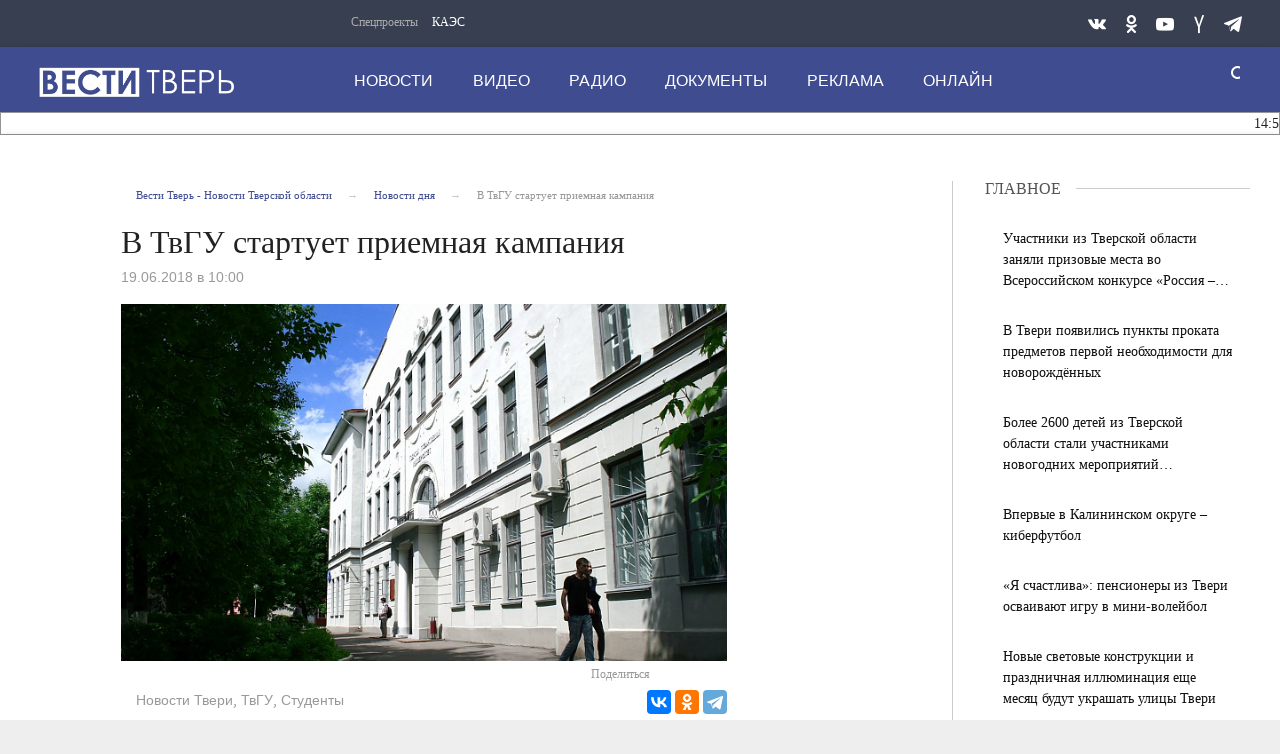

--- FILE ---
content_type: text/html; charset=UTF-8
request_url: https://vesti-tver.ru/dailynews/v-tvgu-startuet-priemnaya-kampaniya/
body_size: 15119
content:
<!DOCTYPE html>
<html>
	<head>
<meta name="yandex-verification" content="3068d6a3a1042d21"/>
		<meta http-equiv="Content-Type" content="text/html; charset=UTF-8" />
<meta name="robots" content="index, follow" />
<meta name="keywords" content="Новости Твери, ТвГУ, Студенты" />
<meta name="description" content="В среду, 20 июня, в Тверском государственном университете начинается прием необходимых для поступления документов от абитуриентов." />
<link href="/bitrix/cache/css/s1/tver-main/page_1a2dd186f4ca96df9190f21b8f973980/page_1a2dd186f4ca96df9190f21b8f973980_v1.css?17670787361157" type="text/css"  rel="stylesheet" />
<link href="/bitrix/cache/css/s1/tver-main/template_220645b880e66290787cbdec4e141a3d/template_220645b880e66290787cbdec4e141a3d_v1.css?1767078732357443" type="text/css"  data-template-style="true" rel="stylesheet" />
<script>if(!window.BX)window.BX={};if(!window.BX.message)window.BX.message=function(mess){if(typeof mess==='object'){for(let i in mess) {BX.message[i]=mess[i];} return true;}};</script>
<script>(window.BX||top.BX).message({"JS_CORE_LOADING":"Загрузка...","JS_CORE_NO_DATA":"- Нет данных -","JS_CORE_WINDOW_CLOSE":"Закрыть","JS_CORE_WINDOW_EXPAND":"Развернуть","JS_CORE_WINDOW_NARROW":"Свернуть в окно","JS_CORE_WINDOW_SAVE":"Сохранить","JS_CORE_WINDOW_CANCEL":"Отменить","JS_CORE_WINDOW_CONTINUE":"Продолжить","JS_CORE_H":"ч","JS_CORE_M":"м","JS_CORE_S":"с","JSADM_AI_HIDE_EXTRA":"Скрыть лишние","JSADM_AI_ALL_NOTIF":"Показать все","JSADM_AUTH_REQ":"Требуется авторизация!","JS_CORE_WINDOW_AUTH":"Войти","JS_CORE_IMAGE_FULL":"Полный размер"});</script>

<script src="/bitrix/js/main/core/core.min.js?1754805934229643"></script>

<script>BX.Runtime.registerExtension({"name":"main.core","namespace":"BX","loaded":true});</script>
<script>BX.setJSList(["\/bitrix\/js\/main\/core\/core_ajax.js","\/bitrix\/js\/main\/core\/core_promise.js","\/bitrix\/js\/main\/polyfill\/promise\/js\/promise.js","\/bitrix\/js\/main\/loadext\/loadext.js","\/bitrix\/js\/main\/loadext\/extension.js","\/bitrix\/js\/main\/polyfill\/promise\/js\/promise.js","\/bitrix\/js\/main\/polyfill\/find\/js\/find.js","\/bitrix\/js\/main\/polyfill\/includes\/js\/includes.js","\/bitrix\/js\/main\/polyfill\/matches\/js\/matches.js","\/bitrix\/js\/ui\/polyfill\/closest\/js\/closest.js","\/bitrix\/js\/main\/polyfill\/fill\/main.polyfill.fill.js","\/bitrix\/js\/main\/polyfill\/find\/js\/find.js","\/bitrix\/js\/main\/polyfill\/matches\/js\/matches.js","\/bitrix\/js\/main\/polyfill\/core\/dist\/polyfill.bundle.js","\/bitrix\/js\/main\/core\/core.js","\/bitrix\/js\/main\/polyfill\/intersectionobserver\/js\/intersectionobserver.js","\/bitrix\/js\/main\/lazyload\/dist\/lazyload.bundle.js","\/bitrix\/js\/main\/polyfill\/core\/dist\/polyfill.bundle.js","\/bitrix\/js\/main\/parambag\/dist\/parambag.bundle.js"]);
</script>
<script>BX.Runtime.registerExtension({"name":"ui.dexie","namespace":"BX.DexieExport","loaded":true});</script>
<script>BX.Runtime.registerExtension({"name":"ls","namespace":"window","loaded":true});</script>
<script>BX.Runtime.registerExtension({"name":"fx","namespace":"window","loaded":true});</script>
<script>BX.Runtime.registerExtension({"name":"fc","namespace":"window","loaded":true});</script>
<script>BX.Runtime.registerExtension({"name":"pull.protobuf","namespace":"BX","loaded":true});</script>
<script>BX.Runtime.registerExtension({"name":"rest.client","namespace":"window","loaded":true});</script>
<script>(window.BX||top.BX).message({"pull_server_enabled":"N","pull_config_timestamp":0,"shared_worker_allowed":"Y","pull_guest_mode":"N","pull_guest_user_id":0,"pull_worker_mtime":1745394873});(window.BX||top.BX).message({"PULL_OLD_REVISION":"Для продолжения корректной работы с сайтом необходимо перезагрузить страницу."});</script>
<script>BX.Runtime.registerExtension({"name":"pull.client","namespace":"BX","loaded":true});</script>
<script>BX.Runtime.registerExtension({"name":"pull","namespace":"window","loaded":true});</script>
<script>(window.BX||top.BX).message({"LANGUAGE_ID":"ru","FORMAT_DATE":"DD.MM.YYYY","FORMAT_DATETIME":"DD.MM.YYYY HH:MI:SS","COOKIE_PREFIX":"BITRIX_SM","SERVER_TZ_OFFSET":"10800","UTF_MODE":"Y","SITE_ID":"s1","SITE_DIR":"\/","USER_ID":"","SERVER_TIME":1768614078,"USER_TZ_OFFSET":0,"USER_TZ_AUTO":"Y","bitrix_sessid":"26bb6077bf69af840442ce77140c9023"});</script>


<script  src="/bitrix/cache/js/s1/tver-main/kernel_main/kernel_main_v1.js?1767078752158483"></script>
<script src="/bitrix/js/ui/dexie/dist/dexie.bundle.min.js?1754805844102530"></script>
<script src="/bitrix/js/main/core/core_ls.min.js?17423635402683"></script>
<script src="/bitrix/js/main/core/core_frame_cache.min.js?175480585810481"></script>
<script src="/bitrix/js/pull/protobuf/protobuf.min.js?174236354076433"></script>
<script src="/bitrix/js/pull/protobuf/model.min.js?174236354014190"></script>
<script src="/bitrix/js/rest/client/rest.client.min.js?17423635409240"></script>
<script src="/bitrix/js/pull/client/pull.client.min.js?174767910249849"></script>
<script>BX.setJSList(["\/bitrix\/js\/main\/core\/core_fx.js","\/bitrix\/js\/main\/session.js","\/bitrix\/js\/main\/pageobject\/dist\/pageobject.bundle.js","\/bitrix\/js\/main\/core\/core_window.js","\/bitrix\/js\/main\/date\/main.date.js","\/bitrix\/js\/main\/core\/core_date.js","\/bitrix\/js\/main\/utils.js"]);</script>
<script>BX.setCSSList(["\/bitrix\/templates\/tver-main\/components\/bitrix\/news\/dailynews-main\/bitrix\/news.detail\/.default\/style.css","\/bitrix\/templates\/tver-main\/components\/bitrix\/breadcrumb\/breadcrumb-top\/style.css","\/bitrix\/templates\/tver-main\/css\/style.css","\/bitrix\/templates\/tver-main\/components\/bitrix\/news.list\/aside-column-mobile\/style.css","\/bitrix\/templates\/tver-main\/components\/bitrix\/menu\/top-nav1\/style.css","\/bitrix\/templates\/tver-main\/components\/bitrix\/menu\/top-nav\/style.css","\/bitrix\/templates\/tver-main\/components\/bitrix\/news.list\/news-daily-string\/style.css","\/bitrix\/templates\/tver-main\/components\/bitrix\/menu\/bottom-nav\/style.css"]);</script>


		<meta http-equiv="Content-Type" content="text/html; charset=UTF-8">
		<link rel="icon" href="https://vesti-tver.ru/favicon.ico" type="image/x-icon">
		<style class="vjs-styles-defaults">
			.video-js {
				width: 300px;
				height: 150px;
			}
			.vjs-fluid {
				padding-top: 56.25%
			}
		</style>

		<meta http-equiv="X-UA-Compatible" content="IE=edge">
		<meta name="viewport" content="width=device-width, initial-scale=1.0">

				<script type="text/javascript" src="/bitrix/templates/tver-main/js/core.js"></script>
		<script type="text/javascript" src="/bitrix/templates/tver-main/js/jquery.webticker.min.js"></script>
		<script type="text/javascript" charset="UTF-8" src="/bitrix/templates/tver-main/js/usability.js"></script>
		<!--[if IE 7]>
			<link rel="stylesheet" href="/bitrix/templates/tver-main/css/icos-ie7.css">
		<![endif]-->
		<script src="https://yastatic.net/pcode/adfox/loader.js" crossorigin="anonymous"></script>
		<script>window.yaContextCb = window.yaContextCb || []</script>
		<script src="https://yandex.ru/ads/system/context.js" async></script>
		<script>window.yaContextCb = window.yaContextCb || []</script>
		<script src="https://yandex.ru/ads/system/context.js" async></script>

		<title>В ТвГУ стартует приемная кампания</title>
	</head>
	<body class="adv-off">
		<!--AdFox START-->
		<!--yandex_vgtrk-rsya-->
		<!--Площадка: ГТРК "Тверь" Тверь | https://vesti-tver.ru/ / Сквозной / 1х1-->
		<!--Категория: <не задана>-->
		<!--Тип баннера: 1x1-->
		<div id="adfox_167335842506167350"></div>
		<script>
			window.yaContextCb.push(()=>{
				Ya.adfoxCode.create({
					ownerId: 707734,
					containerId: 'adfox_167335842506167350',
					params: {
						p1: 'cwvqs',
						p2: 'frfe'
					}
				})
			})
		</script>
		<!--AdFox START-->
		<!--yandex_vgtrk-rsya-->
		<!--Площадка: ГТРК "Тверь" Тверь | https://vesti-tver.ru/ / Сквозной / 1х1-->
		<!--Категория: <не задана>-->
		<!--Тип баннера: 1x1-->
		<div id="adfox_167335842506167350"></div>
		<script>
			window.yaContextCb.push(()=>{
				Ya.adfoxCode.create({
					ownerId: 707734,
					containerId: 'adfox_167335842506167350',
					params: {
						p1: 'cwvqs',
						p2: 'frfe'
					}
				})
			})
		</script>
		<div id="panel">
					</div>
		<!-- mobile aside column START -->
		
<button class="sticky show-for-small-only left verdana" id="btn-show-news">Новости дня</button>
    <aside class="columns basic-left border-right padding-right-0 eqh" id="main-news-sidebar">	<div id="tvnews-start"></div>
        <div id="tvnews-start"></div>
        <div id="last-news">
		<!-- news-main-column - all news START -->
		<div class="news-main-column">
			<a href="javascript:void(0)" class="closebtn" id="btn-close-news">&times;</a>

			<div class="section-header">
				<div class="section-header-text">Новости дня</div>
				<div class="section-header-right-corner"></div>
				<div class="section-header-left-corner"></div>
			</div>


												<a href="/dailynews/tvergorelektro-opublikovala-grafik-planovykh-otklyucheniy-sveta-na-sleduyushchey-nedele/">
					<div class="media-object padding-v1-right">
						<div class="media-object-section middle">
						</div>
						<div class="media-object-section news-title">
							<h4 class="headline time">19:41</h4>
							<h4 class="headline">«Тверьгорэлектро» опубликовала график плановых отключений света на следующей неделе</h4>
						</div>
					</div>
					</a>
												<a href="/dailynews/v-tveri-provodyat-proverku-posle-soobshcheniy-o-detyakh-ostavlennykh-bez-prismotra-v-avtomobile/">
					<div class="media-object padding-v1-right">
						<div class="media-object-section middle">
						</div>
						<div class="media-object-section news-title">
							<h4 class="headline time">19:04</h4>
							<h4 class="headline">В Твери проводят проверку после сообщений о детях, оставленных без присмотра в автомобиле</h4>
						</div>
					</div>
					</a>
												<a href="/dailynews/vesegonskie-shkolniki-poprobovali-sebya-v-roli-artistov-v-ramkakh-vserossiyskoy-aktsii/">
					<div class="media-object padding-v1-right">
						<div class="media-object-section middle">
						</div>
						<div class="media-object-section news-title">
							<h4 class="headline time">18:39</h4>
							<h4 class="headline">Весьегонские школьники попробовали себя в роли артистов в рамках всероссийской акции</h4>
						</div>
					</div>
					</a>
												<a href="/dailynews/minzdrav-napominaet-o-pravilakh-bezopasnosti-pri-kreshchenskikh-kupaniyakh/">
					<div class="media-object padding-v1-right">
						<div class="media-object-section middle">
						</div>
						<div class="media-object-section news-title">
							<h4 class="headline time">18:13</h4>
							<h4 class="headline">Минздрав напоминает о правилах безопасности при крещенских купаниях</h4>
						</div>
					</div>
					</a>
											<a href="https://vesti-tver.ru/tv/russia24/vesti-dezhurnaya-chast/" target="_blank">
					<div class="third-news small-scrollable-wrapper dragscroll">
						<div class="card card-standard relative">
							<img class="img-fluid lazyload"
								src="/upload/resize_cache/iblock/826/300_150_2/uip9jtsf3royfu71ft38yexvytvum69y.jpg"/>
							</div>
					</div>
				<a/>
													<a href="/dailynews/gibdd-tverskoy-oblasti-vyyavila-pochti-500-narusheniy-za-vremya-aktsii-peshekhod/">
					<div class="media-object padding-v1-right">
						<div class="media-object-section middle">
						</div>
						<div class="media-object-section news-title">
							<h4 class="headline time">17:34</h4>
							<h4 class="headline">ГИБДД Тверской области выявила почти 500 нарушений за время акции «Пешеход»</h4>
						</div>
					</div>
					</a>
												<a href="/dailynews/bolee-2600-detey-iz-tverskoy-oblasti-stali-uchastnikami-novogodnikh-meropriyatiy-kalininskoy-aes/">
					<div class="media-object padding-v1-right">
						<div class="media-object-section middle">
						</div>
						<div class="media-object-section news-title">
							<h4 class="headline time">16:52</h4>
							<h4 class="headline">Более 2600 детей из Тверской области стали участниками новогодних мероприятий Калининской АЭС</h4>
						</div>
					</div>
					</a>
												<a href="/dailynews/vpervye-v-kalininskom-okruge-kiberfutbol/">
					<div class="media-object padding-v1-right">
						<div class="media-object-section middle">
						</div>
						<div class="media-object-section news-title">
							<h4 class="headline time">16:42</h4>
							<h4 class="headline">Впервые в Калининском округе – киберфутбол</h4>
						</div>
					</div>
					</a>
												<a href="/dailynews/v-tveri-poyavilis-punkty-prokata-predmetov-pervoy-neobkhodimosti-dlya-novorozhdyennykh/">
					<div class="media-object padding-v1-right">
						<div class="media-object-section middle">
						</div>
						<div class="media-object-section news-title">
							<h4 class="headline time">16:41</h4>
							<h4 class="headline">В Твери появились пункты проката предметов первой необходимости для новорождённых</h4>
						</div>
					</div>
					</a>
												<a href="/dailynews/ya-schastliva-pensionery-iz-tveri-osvaivayut-igru-v-mini-voleybol/">
					<div class="media-object padding-v1-right">
						<div class="media-object-section middle">
						</div>
						<div class="media-object-section news-title">
							<h4 class="headline time">16:25</h4>
							<h4 class="headline">«Я счастлива»: пенсионеры из Твери осваивают игру в мини-волейбол</h4>
						</div>
					</div>
					</a>
												<a href="/dailynews/novye-svetovye-konstruktsii-i-prazdnichnaya-illyuminatsiya-eshche-mesyats-budut-ukrashat-ulitsy-tver/">
					<div class="media-object padding-v1-right">
						<div class="media-object-section middle">
						</div>
						<div class="media-object-section news-title">
							<h4 class="headline time">16:18</h4>
							<h4 class="headline">Новые световые конструкции и праздничная иллюминация еще месяц будут украшать улицы Твери</h4>
						</div>
					</div>
					</a>
												<a href="/dailynews/sotrudnik-ufsin-rossii-po-tverskoy-oblasti-stal-kandidatom-v-mastera-sporta/">
					<div class="media-object padding-v1-right">
						<div class="media-object-section middle">
						</div>
						<div class="media-object-section news-title">
							<h4 class="headline time">16:08</h4>
							<h4 class="headline">Сотрудник УФСИН России по Тверской области стал кандидатом в мастера спорта</h4>
						</div>
					</div>
					</a>
												<a href="/dailynews/sledovateli-tverskoy-oblasti-otmetili-professionalnyy-prazdnik/">
					<div class="media-object padding-v1-right">
						<div class="media-object-section middle">
						</div>
						<div class="media-object-section news-title">
							<h4 class="headline time">15:55</h4>
							<h4 class="headline">Следователи Тверской области отметили профессиональный праздник</h4>
						</div>
					</div>
					</a>
												<a href="/dailynews/v-tverskoy-oblasti-vedetsya-rabota-po-obucheniyu-vozhdeniyu-veteranov-spetsialnoy-voennoy-operatsii-/">
					<div class="media-object padding-v1-right">
						<div class="media-object-section middle">
						</div>
						<div class="media-object-section news-title">
							<h4 class="headline time">15:22</h4>
							<h4 class="headline">В Тверской области ведется работа по обучению вождению ветеранов специальной военной операции </h4>
						</div>
					</div>
					</a>
												<a href="/dailynews/v-tverskoy-oblasti-na-pozhare-evakuirovali-5-chelovek/">
					<div class="media-object padding-v1-right">
						<div class="media-object-section middle">
						</div>
						<div class="media-object-section news-title">
							<h4 class="headline time">15:19</h4>
							<h4 class="headline">В Тверской области на пожаре эвакуировали 5 человек</h4>
						</div>
					</div>
					</a>
												<a href="/dailynews/kreshchenskie-morozy-udaryat-li-kholoda-v-tverskoy-oblasti/">
					<div class="media-object padding-v1-right">
						<div class="media-object-section middle">
						</div>
						<div class="media-object-section news-title">
							<h4 class="headline time">15:16</h4>
							<h4 class="headline">Крещенские морозы: ударят ли холода в Тверской области</h4>
						</div>
					</div>
					</a>
												<a href="/dailynews/tverskaya-firma-otgruzila-pervuyu-partiyu-unikalnykh-samokhodnykh-mashin-amfibiy/">
					<div class="media-object padding-v1-right">
						<div class="media-object-section middle">
						</div>
						<div class="media-object-section news-title">
							<h4 class="headline time">15:01</h4>
							<h4 class="headline">Тверская фирма отгрузила первую партию уникальных самоходных машин-амфибий</h4>
						</div>
					</div>
					</a>
												<a href="/dailynews/uchastniki-iz-tverskoy-oblasti-zanyali-prizovye-mesta-vo-vserossiyskom-konkurse-rossiya-stara-tradits/">
					<div class="media-object padding-v1-right">
						<div class="media-object-section middle">
						</div>
						<div class="media-object-section news-title">
							<h4 class="headline time">14:55</h4>
							<h4 class="headline">Участники из Тверской области заняли призовые места во Всероссийском конкурсе «Россия – страна традиционных ценностей»</h4>
						</div>
					</div>
					</a>
												<a href="/dailynews/vitaliy-korolev-provyel-vstrechu-s-nachalnikom-upravleniya-rosgvardii-po-tverskoy-oblasti-dmitriem-s/">
					<div class="media-object padding-v1-right">
						<div class="media-object-section middle">
						</div>
						<div class="media-object-section news-title">
							<h4 class="headline time">13:53</h4>
							<h4 class="headline">Виталий Королев провёл встречу с начальником Управления Росгвардии по Тверской области Дмитрием Сурковым</h4>
						</div>
					</div>
					</a>
												<a href="/dailynews/molodykh-poetov-tverskoy-oblasti-priglashayut-prinyat-uchastie-vo-vserossiyskom-konkurse-zelyenyy-li/">
					<div class="media-object padding-v1-right">
						<div class="media-object-section middle">
						</div>
						<div class="media-object-section news-title">
							<h4 class="headline time">13:30</h4>
							<h4 class="headline">Молодых поэтов Тверской области приглашают принять участие во Всероссийском конкурсе «Зелёный листок»</h4>
						</div>
					</div>
					</a>
												<a href="/dailynews/v-tverskoy-oblasti-samymi-populyarnymi-imenami-dlya-detey-ostayutsya-mikhail-i-anna-imena-dukhovnykh/">
					<div class="media-object padding-v1-right">
						<div class="media-object-section middle">
						</div>
						<div class="media-object-section news-title">
							<h4 class="headline time">12:44</h4>
							<h4 class="headline">В Тверской области самыми популярными именами для детей остаются Михаил и Анна – имена духовных покровителей Верхневолжья</h4>
						</div>
					</div>
					</a>
							<a href="/dailynews/"
			   class="button expanded btn-special-bg btn-colored margin-top-1 margin-right-1 width-auto">Все новости</a></div>
		<!-- news-main-column - all news END -->
	</div>
	<div class="clearfix"></div>
</aside>        <!-- mobile aside column END -->



		<!-- wrapper START -->
		<div class="wrapper" data-sticky-container="">
			<!-- container START -->
    		<div class="container">
				<!-- banner START -->
				
				<div class="row basic-row bar-weather-date bg-blue-4 shadow" id="sp-projects">
					<div class="large-5 medium-8 small-12 columns no-mar-left hide-for-small-only medium-offset-25 padding-top-5">
							<!--'start_frame_cache_LkGdQn'-->

<div class="relative">
	<div class="large-scrollable-wrapper dragscroll">
		<ul class="menu menu-projects large-scrollable-line">
			<li class="nav-item large-scrollable specials-title">Спецпроекты</li>
									<li class="nav-item large-scrollable"><a href="/specprojects/spetsproekt-1/" class="nav-link" data-title="КАЭС">КАЭС</a></li>
									<li class="nav-item large-scrollable"><a href="" class="nav-link" data-title=""></a></li>
						 </ul>
	</div>
	<span class="scr-arrow scr-arrow-left hide">&lt;</span>
	<span class="scr-arrow scr-arrow-right hide">&gt;</span>
</div>
<!--'end_frame_cache_LkGdQn'-->					</div>
					<!-- social icons START -->
					<div class="large-3 medium-4 columns hide-for-small-only">
						<ul class="menu menu-social float-right margin-right-0">
							<li class="relative nav-item sl-tw">
								<a class="nav-link external" href="https://vk.com/vesti_tver/"><span class="socicon-vkontakte"></span></a>
							</li>
							<!--
							<li class="relative nav-item sl-ig">
								<a class="nav-link external" href="https://www.instagram.com/vestitver/"><span class="socicon-instagram"></span></a>
							</li>
							-->
							<li class="relative nav-item sl-ok">
								<a class="nav-link external" href="https://ok.ru/vestitver/"><span class="socicon-odnoklassniki"></span></a>
							</li>
							<li class="relative nav-item sl-yt">
								<a class="nav-link external" href="https://www.youtube.com/channel/UCCrPGdO_r1iXeX8ySuSz2Lw"><span class="socicon-youtube"></span></a>
							</li>
							<!--
							<li class="relative nav-item sl-fb">
								<a class="nav-link external" href="https://www.facebook.com/vestitver/"><span class="socicon-facebook"></span></a>
							</li>
							-->
							<li class="relative nav-item sl-zen">
								<a class="nav-link external" href="https://dzen.ru/vestitver?favid=1139"><span class="socicon-yandex"></span></a>
							</li>

							<li class="relative nav-item sl-tw">
								<a class="nav-link external" href="https://t.me/vesti_tver"><span class="socicon-telegram"></span></a>
							</li>
						</ul>
					</div>
					<!-- social icons END -->
				</div>

			<!-- header START -->
			<header>
				<!-- logo and main menu START -->
				<div class="row basic-row nav-row bg-blue shadow set-d">
					<div class="row">
						<div class="">
							<div class="columns large-7 medium-6 small-1 large-push-3 medium-push-3 small-push-12 margin-v2-left margin-right-0 padding-left-0 padding-right-0">
								<!--'start_frame_cache_XEVOpk'-->

<nav class="menu-main">
	<div class="toggle-nav">
		<span></span>
		<span></span>
		<span></span>
	</div>

	<div class="nav-mobile">
		<ul class="menu top-menu nav-fill">
												<li><a href="/dailynews/" class="nav-link" data-title="Новости">Новости</a></li>
																<li class="is-dropdown">
						<a href="/dailynews/tv/" class="nav-link" data-title="Видео">Видео</a>
					</li>
																<li class="is-dropdown">
						<a href="/radio/" class="nav-link" data-title="Радио">Радио</a>
					</li>
																<li class="is-dropdown">
						<a href="/about/press-tsentr/" class="nav-link" data-title="Документы">Документы</a>
					</li>
																<li class="is-dropdown">
						<a href="/reklama/" class="nav-link" data-title="Реклама">Реклама</a>
					</li>
																<li class="is-dropdown">
						<a href="/online/" class="nav-link" data-title="Онлайн">Онлайн</a>
					</li>
										<li class="mobile-hl">Мы в соцсетях</li>
			<li class="show-for-small-only mobile-soc sl-vk">
				<a href="https://vk.com/vesti_tver/" class="nav-link">
					<i class="ico-vk"></i> ВКонтакте</a>
			</li>
			<!--
			<li class="show-for-small-only mobile-soc sl-ig">
				<a href="https://www.instagram.com/vestitver/" class="nav-link">
					<i class="ico-instagram"></i> Instagram</a>
			</li>
			-->
			<li class="show-for-small-only mobile-soc sl-ok">
				<a href="https://ok.ru/vesti.tver/" class="nav-link">
					<i class="ico-odnoklassniki-1"></i> Одноклассники</a>
			</li>
			<li class="show-for-small-only mobile-soc sl-rss">
				<a href="https://www.youtube.com/channel/UCCrPGdO_r1iXeX8ySuSz2Lw" class="nav-link">
					<i class="ico-youtube-1"></i> YouTube</a>
			</li>
			<!--
			<li class="show-for-small-only mobile-soc sl-fb">
				<a href="https://www.facebook.com/vestitver/" class="nav-link">
					<i class="ico-facebook-empty"></i> Facebook</a>
			</li>
			-->
			<li class="show-for-small-only mobile-soc sl-zen">
				<a href="https://zen.yandex.ru/id/5ac380f1bcf1bc2b5d9b08ca" class="nav-link">
					<i class="ico-yandex"></i> Yandex Zen</a>
			</li>
		</ul>
	</div>

</nav>

<!--'end_frame_cache_XEVOpk'-->							</div>
							<!-- menu END -->
	
	
							<!-- logo START -->
							<div class="columns small-6 medium-3 large-3 large-pull-7 medium-pull-6 logo-wrapper">
								<div class="top-logo">
										<div class="logo-block relative">
											<a href="/">
											<h1>Вести Твери</h1>
											</a>
										</div>

								</div>
							</div>
							<!-- logo END -->
	
							<!-- subscribe and search START -->
							<!-- Search Form -->
							
<div class="columns small-1 large-1 medium-1 position-relative">
	<div class="search">
		<form action="/search/index.php" class="search__form" style="width: 150px;">
			<input class="search__text" type="text" name="q" value="" placeholder="поиск" style="width: 125px; padding: 0px 10px;">
			<input class="search__submit" type="submit" value="">
		</form>
	</div>
</div>

<!--
<div class="columns small-1 large-1 medium-1 margin-v2-right relative">
	<div class="menu-search relative">
		<form id="searchbox" class="searchbox float-right" method="get" action="/search/index.php">
				<input type="text" placeholder="Введите слово для поиска..." name="q" class="searchbox-input" onkeyup="buttonUp();" required="">
				<input type="submit" class="searchbox-submit" value="">
				<button class="close-button searchbox-close" aria-label="Close alert" type="button">
					<span aria-hidden="true">×</span>
				</button>
				<span class="searchbox-icon"><i class="ico ico-search"></i></span>
		</form>
	</div>
</div>
-->

<!--
<div class="search-form">
<form action="<//?=$arResult["FORM_ACTION"]?>">
		<input type="text" name="q" value="" size="15" maxlength="50" />
&nbsp;<input name="s" type="submit" value="Поиск" />
</form>
</div>
-->
							<!-- subscribe and search END -->
	
	
						</div>
					</div>
				</div>
				<!-- logo and main menu END -->
	
				<div class="row basic-row">
					<div class="section-header-content" style="background: #ffffff; border: 1px solid #959595;">
	
						
<script type="text/javascript">
$(document).ready(function(){
	$('#webTicker').show();
	$('#webTicker').webTicker({
    height:'21px'
	});
});
</script>


<div class="news-daily">
	<!--<div style="background-color: #fff; width: 100%; height: 50px; position: absolute; z-index: 9999;" id="hider"></div>-->
	<ul id="webTicker" hidden>
					<li style="font-size:14px!important; font-weight:normal!important;">
				<span class="time">14:55</span>
				<a style="text-decoration: none;" href="/dailynews/uchastniki-iz-tverskoy-oblasti-zanyali-prizovye-mesta-vo-vserossiyskom-konkurse-rossiya-stara-tradits/">Участники из Тверской области заняли призовые места во Всероссийском конкурсе «Россия – страна традиционных ценностей»</a>
							</li>
					<li style="font-size:14px!important; font-weight:normal!important;">
				<span class="time">19:41</span>
				<a style="text-decoration: none;" href="/dailynews/tvergorelektro-opublikovala-grafik-planovykh-otklyucheniy-sveta-na-sleduyushchey-nedele/">«Тверьгорэлектро» опубликовала график плановых отключений света на следующей неделе</a>
							</li>
					<li style="font-size:14px!important; font-weight:normal!important;">
				<span class="time">19:04</span>
				<a style="text-decoration: none;" href="/dailynews/v-tveri-provodyat-proverku-posle-soobshcheniy-o-detyakh-ostavlennykh-bez-prismotra-v-avtomobile/">В Твери проводят проверку после сообщений о детях, оставленных без присмотра в автомобиле</a>
							</li>
					<li style="font-size:14px!important; font-weight:normal!important;">
				<span class="time">18:39</span>
				<a style="text-decoration: none;" href="/dailynews/vesegonskie-shkolniki-poprobovali-sebya-v-roli-artistov-v-ramkakh-vserossiyskoy-aktsii/">Весьегонские школьники попробовали себя в роли артистов в рамках всероссийской акции</a>
							</li>
					<li style="font-size:14px!important; font-weight:normal!important;">
				<span class="time">18:13</span>
				<a style="text-decoration: none;" href="/dailynews/minzdrav-napominaet-o-pravilakh-bezopasnosti-pri-kreshchenskikh-kupaniyakh/">Минздрав напоминает о правилах безопасности при крещенских купаниях</a>
							</li>
					<li style="font-size:14px!important; font-weight:normal!important;">
				<span class="time">17:34</span>
				<a style="text-decoration: none;" href="/dailynews/gibdd-tverskoy-oblasti-vyyavila-pochti-500-narusheniy-za-vremya-aktsii-peshekhod/">ГИБДД Тверской области выявила почти 500 нарушений за время акции «Пешеход»</a>
							</li>
					<li style="font-size:14px!important; font-weight:normal!important;">
				<span class="time">16:41</span>
				<a style="text-decoration: none;" href="/dailynews/v-tveri-poyavilis-punkty-prokata-predmetov-pervoy-neobkhodimosti-dlya-novorozhdyennykh/">В Твери появились пункты проката предметов первой необходимости для новорождённых</a>
							</li>
					<li style="font-size:14px!important; font-weight:normal!important;">
				<span class="time">16:52</span>
				<a style="text-decoration: none;" href="/dailynews/bolee-2600-detey-iz-tverskoy-oblasti-stali-uchastnikami-novogodnikh-meropriyatiy-kalininskoy-aes/">Более 2600 детей из Тверской области стали участниками новогодних мероприятий Калининской АЭС</a>
							</li>
					<li style="font-size:14px!important; font-weight:normal!important;">
				<span class="time">16:42</span>
				<a style="text-decoration: none;" href="/dailynews/vpervye-v-kalininskom-okruge-kiberfutbol/">Впервые в Калининском округе – киберфутбол</a>
							</li>
					<li style="font-size:14px!important; font-weight:normal!important;">
				<span class="time">16:25</span>
				<a style="text-decoration: none;" href="/dailynews/ya-schastliva-pensionery-iz-tveri-osvaivayut-igru-v-mini-voleybol/">«Я счастлива»: пенсионеры из Твери осваивают игру в мини-волейбол</a>
							</li>
			</ul>

</div>					</div>
				</div>
			</header>
			<!-- header END -->

			
<div class="row basic-row bg-white shadow hide-with-menu">
    <div class="columns large-12 small-12 content-default bg-white">
        <!-- main block START -->
        <div class="row basic-row bg-white">
            <article class="columns large-9 medium-12 small-12 news-full margin-top-1 padding-v1-right border-right eqh">
				<div class="columns large-11 medium-11 small-12 large-offset-1 medium-offset-1">
                    <!-- breadcrumb BEGIN -->
					<ul class="breadcrumbs breadcrumbs-list columns large-12 medium-12 small-12 margin-v2-left margin-v2-right hide-for-small-only" itemscope="" itemtype="http://schema.org/BreadcrumbList">
			<li itemprop="itemListElement" itemscope="" itemtype="http://schema.org/ListItem">
				<a href="/" title="Вести Тверь - Новости Тверской области " itemprop="item">
					<span itemprop="name">Вести Тверь - Новости Тверской области </span>
				</a>
				<meta itemprop="position" content="1" />
			</li>
			<li itemprop="itemListElement" itemscope="" itemtype="http://schema.org/ListItem">
				<a href="/dailynews/" title="Новости дня" itemprop="item">
					<span itemprop="name">Новости дня</span>
				</a>
				<meta itemprop="position" content="2" />
			</li>
			<li class="active">В ТвГУ стартует приемная кампания</li></ul>					<!-- breadcrumb END -->

                    <div class="clearfix"></div>

                    <div class="news-headline">
                        <h1 class="news-title">В ТвГУ стартует приемная кампания</h1>
						
                    </div>

                    <div class="clearfix"></div>

                    <div class="columns meta-info large-9">

                        <span class="meta-date"><time>19.06.2018 в 10:00</time></span>
						
                    </div>

                    <div class="clearfix"></div>

                    <div class="news-figure padding-top-1 padding-bottom-2">
                        <div class="large-9 medium-12 small-12 columns news-picture padding-0">
																							<img class="img-responsive" 
									src="/upload/resize_cache/iblock/33e/683_402_2/33e43a5eb57d17fadd6a536727ca2813.jpg"
									alt="В ТвГУ стартует приемная кампания"
									title="В ТвГУ стартует приемная кампания"
									/>
													</div>
                    </div>


                    <div class="clearfix"></div>


					<div class="columns large-9 medium-9 small-12" style="padding: 0;">
						<div class="large-9 medium-9 small-12 columns">
											
							<div class="news-mb-block padding-top-1 meta-tags">
								<ul style="padding-top: 10px;">
									<a href="/search/?tags=Новости+Твери">Новости Твери</a>, <a href="/search/?tags=ТвГУ">ТвГУ</a>, <a href="/search/?tags=Студенты">Студенты</a>								</ul>
							</div>
						</div>
																			<div class="large-3 medium-3 small-12 columns news-meta-bottom" style="padding: 0 0 15px 0;">
								<div>
									<span class="detail-share" style="padding-left: 15px; font-size: 12px; color: #999;">Поделиться</span>
									<script src="https://yastatic.net/es5-shims/0.0.2/es5-shims.min.js"></script>
									<script src="https://yastatic.net/share2/share.js"></script>
									<div style="background-color:#fff; padding-top: 5px; float: right;" class="ya-share2"
										data-services="vkontakte,odnoklassniki,telegram"
										data-image="https://vesti-tver.ru/upload/resize_cache/iblock/33e/683_402_2/33e43a5eb57d17fadd6a536727ca2813.jpg"
										data-description="В ТвГУ стартует приемная кампания">
									</div>
								</div>
							</div>
											</div>

					<div class="clearfix"></div>

                    <div class="news-text js-mediator-article" id="news-text">
                        <div class="lead">
                        </div>
						<span style="font-family: &quot;Arial Black&quot;, Gadget;">В среду, 20 июня, в Тверском государственном университете начинается прием необходимых для поступления документов от абитуриентов.</span><br>
 <br>
 Будущих студентов ожидают по адресу: Тверь, Студенческий переулок, д. 12, корпус Б, аудитории 228, 229, 241, с понедельника по пятницу с 9.00 до 17.30; в субботу с 10.00 до 14.00. На входе поступающих встретит Молодежная приемная комиссия, ребята помогут найти нужный кабинет, правильно оформить документы, а также ответят на интересующие вопросы.<br>
 <br>
 Информацию о количестве бюджетных мест, направлениях подготовки, вступительных испытаниях, а также документах, необходимых для поступления вы можете найти на сайте Приемной комиссии ТвГУ — 
<!--noindex--><a rel="nofollow" target="_blank" href="http://priem.tversu.ru">priem.tversu.ru.</a><!--/noindex--><br>                    </div>
										<img src="https://px201.medhills.ru/s.gif?mh_id=d7bcbab53dc95f62248b5adac9ac8bb5&mh_news=В ТвГУ стартует приемная кампания&mh_tags=&mh_page=https://vesti-tver.ru/dailynews/v-tvgu-startuet-priemnaya-kampaniya/"
						height="1" width="1">
					<div class="clearfix"></div>
											
                </div>
                <!-- меню для статьи для мобильных устройств НАЧАЛО 
                <div class="show-for-small-only columns share-container">
                    <div class="news-share margin-left-0 margin-right-0 margin-bottom-2 padding-right-0">
                        <div>
                            <ul class="social-share margin-left-0">
                                <span class="share-count-cm" data-count="" data-social="cm"></span>

                                <li class="vk-share">
                                    <a href="javascript:sharePopup('http://vk.com/share.php?url=https://vesti-tver.ru/dailynews/v-tvgu-startuet-priemnaya-kampaniya/')">
                                        <i class="ico ico-vk"></i>
                                        <span class="share-count" data-count="" data-social="vk"></span>
                                    </a>
                                </li>
                                <li class="fb-share">
                                    <a href="javascript:sharePopup('https://www.facebook.com/sharer/sharer.php?u=https://vesti-tver.ru/dailynews/v-tvgu-startuet-priemnaya-kampaniya/')">
                                        <i class="ico ico-facebook-empty"></i>
                                        <span class="share-count" data-count="" data-social="fb"></span>
                                    </a>
                                </li>
                                <li class="ok-share">
                                    <a href="javascript:sharePopup('https://connect.ok.ru/dk?st.cmd=WidgetSharePreview&amp;st.shareUrl=https://vesti-tver.ru/dailynews/v-tvgu-startuet-priemnaya-kampaniya/')">
                                        <i class="ico ico-odnoklassniki-1"></i>
                                        <span class="share-count" data-count="" data-social="ok"></span>
                                    </a>
                                </li>
                                <li class="tg-share">
                                    <a href="javascript:sharePopup('https://t.me/share/url?url=https://vesti-tver.ru/dailynews/v-tvgu-startuet-priemnaya-kampaniya/')">
                                        <i class="ico ico-telegram"></i>
                                    </a>
                                </li>
                            </ul>
                        </div>
                    </div>
                </div>
            <!-- меню для статьи для мобильных устройств КОНЕЦ -->
            </article>


            <aside class="large-3 medium-5 small-12 columns padding-left-2 basic-right">
                <div id="mobile-unset-menu"></div>
                <div id="set-menu"></div>

                <!-- main news aside BEGIN -->
				<div class="news-main-column media-objects-with-selection padding-top-1">
	<h3 class="block-title block-title-lite text-left margin-bottom-1">Главное</h3>
		<a href="/dailynews/uchastniki-iz-tverskoy-oblasti-zanyali-prizovye-mesta-vo-vserossiyskom-konkurse-rossiya-stara-tradits/">
		<div class="media-object padding-v1-right">
			<div class="media-object-section middle">
			</div>
			<div class="media-object-section news-title">
				<h4 class="headline">Участники из Тверской области заняли призовые места во Всероссийском конкурсе «Россия – страна традиционных ценностей»</h4>
			</div>
		</div>
	</a>
		<a href="/dailynews/v-tveri-poyavilis-punkty-prokata-predmetov-pervoy-neobkhodimosti-dlya-novorozhdyennykh/">
		<div class="media-object padding-v1-right">
			<div class="media-object-section middle">
			</div>
			<div class="media-object-section news-title">
				<h4 class="headline">В Твери появились пункты проката предметов первой необходимости для новорождённых</h4>
			</div>
		</div>
	</a>
		<a href="/dailynews/bolee-2600-detey-iz-tverskoy-oblasti-stali-uchastnikami-novogodnikh-meropriyatiy-kalininskoy-aes/">
		<div class="media-object padding-v1-right">
			<div class="media-object-section middle">
			</div>
			<div class="media-object-section news-title">
				<h4 class="headline">Более 2600 детей из Тверской области стали участниками новогодних мероприятий Калининской АЭС</h4>
			</div>
		</div>
	</a>
		<a href="/dailynews/vpervye-v-kalininskom-okruge-kiberfutbol/">
		<div class="media-object padding-v1-right">
			<div class="media-object-section middle">
			</div>
			<div class="media-object-section news-title">
				<h4 class="headline">Впервые в Калининском округе – киберфутбол</h4>
			</div>
		</div>
	</a>
		<a href="/dailynews/ya-schastliva-pensionery-iz-tveri-osvaivayut-igru-v-mini-voleybol/">
		<div class="media-object padding-v1-right">
			<div class="media-object-section middle">
			</div>
			<div class="media-object-section news-title">
				<h4 class="headline">«Я счастлива»: пенсионеры из Твери осваивают игру в мини-волейбол</h4>
			</div>
		</div>
	</a>
		<a href="/dailynews/novye-svetovye-konstruktsii-i-prazdnichnaya-illyuminatsiya-eshche-mesyats-budut-ukrashat-ulitsy-tver/">
		<div class="media-object padding-v1-right">
			<div class="media-object-section middle">
			</div>
			<div class="media-object-section news-title">
				<h4 class="headline">Новые световые конструкции и праздничная иллюминация еще месяц будут украшать улицы Твери</h4>
			</div>
		</div>
	</a>
		<a href="/dailynews/sotrudnik-ufsin-rossii-po-tverskoy-oblasti-stal-kandidatom-v-mastera-sporta/">
		<div class="media-object padding-v1-right">
			<div class="media-object-section middle">
			</div>
			<div class="media-object-section news-title">
				<h4 class="headline">Сотрудник УФСИН России по Тверской области стал кандидатом в мастера спорта</h4>
			</div>
		</div>
	</a>
		<a href="/dailynews/sledovateli-tverskoy-oblasti-otmetili-professionalnyy-prazdnik/">
		<div class="media-object padding-v1-right">
			<div class="media-object-section middle">
			</div>
			<div class="media-object-section news-title">
				<h4 class="headline">Следователи Тверской области отметили профессиональный праздник</h4>
			</div>
		</div>
	</a>
		<a href="/dailynews/v-tverskoy-oblasti-vedetsya-rabota-po-obucheniyu-vozhdeniyu-veteranov-spetsialnoy-voennoy-operatsii-/">
		<div class="media-object padding-v1-right">
			<div class="media-object-section middle">
			</div>
			<div class="media-object-section news-title">
				<h4 class="headline">В Тверской области ведется работа по обучению вождению ветеранов специальной военной операции </h4>
			</div>
		</div>
	</a>
		<a href="/dailynews/vitaliy-korolev-provyel-vstrechu-s-nachalnikom-upravleniya-rosgvardii-po-tverskoy-oblasti-dmitriem-s/">
		<div class="media-object padding-v1-right">
			<div class="media-object-section middle">
			</div>
			<div class="media-object-section news-title">
				<h4 class="headline">Виталий Королев провёл встречу с начальником Управления Росгвардии по Тверской области Дмитрием Сурковым</h4>
			</div>
		</div>
	</a>
		<a href="/dailynews/" class="button expanded btn-special-bg btn-colored margin-top-1">Все новости</a>
</div>				<!-- main news aside END -->


                <div class="clearfix"></div>


                <div id="adv-start-right"></div>

                <!-- popular aside BEGIN -->
				<div class="padding-top-1">
	<div class="news-list-column sticky is-anchored is-at-top media-objects-with-selection"
		 data-top-anchor="adv-start-right:top" data-btm-anchor="adv-end-right:bottom"
		 data-margin-bottom="70" data-resize="3hg4en-sticky" data-mutate="3hg4en-sticky"
		 data-e="nsnm9q-e"
		 data-events="resize">
		<h3 class="block-title block-title-lite text-left">Выбор читателей</h3>
						<a href="/dailynews/sledstvennyy-komitet-ustanavlivaet-prichiny-smerti-muzhchiny-v-pozhare-tverskoy-oblasti/">
			<div class="media-object">
				<div class="media-object-section middle">
					<div class="thumbnail">

						<img class="img-fluid" src="/upload/resize_cache/iblock/220/70_70_2/08yspa8u9sa0fjqn3uzvre4l6vk98imk.jpg"
							alt="Следственный комитет устанавливает причины смерти мужчины в пожаре Тверской области" />
					</div>
				</div>
	
				<div class="media-object-section news-title">
					<h4 class="headline">Следственный комитет устанавливает причины смерти мужчины в пожаре Тверской области</h4>
				</div>
			</div>
		</a>
						<a href="/dailynews/denis-manturov-i-vitaliy-korolev-oznakomilis-s-rabotoy-innovatsionnykh-promyshlennykh-predpriyatiy-v/">
			<div class="media-object">
				<div class="media-object-section middle">
					<div class="thumbnail">

						<img class="img-fluid" src="/upload/resize_cache/iblock/aa0/70_70_2/p7e3sfzvd8n4o3pjhmy27amd4rdwawho.jpg"
							alt="Денис Мантуров и Виталий Королев ознакомились с работой инновационных промышленных предприятий Верхневолжья" />
					</div>
				</div>
	
				<div class="media-object-section news-title">
					<h4 class="headline">Денис Мантуров и Виталий Королев ознакомились с работой инновационных промышленных предприятий Верхневолжья</h4>
				</div>
			</div>
		</a>
						<a href="/dailynews/tvergorelektro-opublikovala-grafik-planovykh-otklyucheniy-sveta-na-sleduyushchey-nedele/">
			<div class="media-object">
				<div class="media-object-section middle">
					<div class="thumbnail">

						<img class="img-fluid" src="/upload/resize_cache/iblock/ae7/70_70_2/d41g5w3ev4i299e87o7qkcdc0p48b88h.jpg"
							alt="«Тверьгорэлектро» опубликовала график плановых отключений света на следующей неделе" />
					</div>
				</div>
	
				<div class="media-object-section news-title">
					<h4 class="headline">«Тверьгорэлектро» опубликовала график плановых отключений света на следующей неделе</h4>
				</div>
			</div>
		</a>
						<a href="/dailynews/reshaetsya-delo-o-sryve-obespecheniya-lekarstvami-invalida-v-rzheve/">
			<div class="media-object">
				<div class="media-object-section middle">
					<div class="thumbnail">

						<img class="img-fluid" src="/upload/resize_cache/iblock/9bc/70_70_2/oyxj1x0c0qqje7nd5tu8z6j1ik8mldnm.jpg"
							alt="Решается дело о срыве обеспечения лекарствами инвалида в Ржеве" />
					</div>
				</div>
	
				<div class="media-object-section news-title">
					<h4 class="headline">Решается дело о срыве обеспечения лекарствами инвалида в Ржеве</h4>
				</div>
			</div>
		</a>
						<a href="/dailynews/mayningovaya-ferma-nanesla-mnogomillionnyy-ushcherb-energosisteme-v-tverskoy-oblasti/">
			<div class="media-object">
				<div class="media-object-section middle">
					<div class="thumbnail">

						<img class="img-fluid" src="/upload/resize_cache/iblock/753/70_70_2/zvoqdg0540privsl4f44wcqx91kggnee.jpg"
							alt="Майнинговая ферма нанесла многомиллионный ущерб энергосистеме в Тверской области" />
					</div>
				</div>
	
				<div class="media-object-section news-title">
					<h4 class="headline">Майнинговая ферма нанесла многомиллионный ущерб энергосистеме в Тверской области</h4>
				</div>
			</div>
		</a>
						<a href="/dailynews/na-territorii-tverskogo-meduniversiteta-otkryli-byust-svyatitelyu-luke-krymskomu-/">
			<div class="media-object">
				<div class="media-object-section middle">
					<div class="thumbnail">

						<img class="img-fluid" src="/upload/resize_cache/iblock/eba/70_70_2/vkid1vfwnqb4q1iebpdoapwn8vr30r1k.jpg"
							alt="На территории Тверского медуниверситета открыли бюст святителю Луке Крымскому " />
					</div>
				</div>
	
				<div class="media-object-section news-title">
					<h4 class="headline">На территории Тверского медуниверситета открыли бюст святителю Луке Крымскому </h4>
				</div>
			</div>
		</a>
						<a href="/dailynews/tverskoy-perinatalnyy-tsentr-podvel-itogi-2025-goda/">
			<div class="media-object">
				<div class="media-object-section middle">
					<div class="thumbnail">

						<img class="img-fluid" src="/upload/resize_cache/iblock/b09/70_70_2/tja6psw3q4orx7lmrmxenmaa6edti6p7.jpeg"
							alt="Тверской перинатальный центр подвел итоги 2025 года" />
					</div>
				</div>
	
				<div class="media-object-section news-title">
					<h4 class="headline">Тверской перинатальный центр подвел итоги 2025 года</h4>
				</div>
			</div>
		</a>
						<a href="/dailynews/na-spad-m-11-neva-v-spirovskom-okruge-v-rezultate-dtp-postradali-5-chelovek/">
			<div class="media-object">
				<div class="media-object-section middle">
					<div class="thumbnail">

						<img class="img-fluid" src="/upload/resize_cache/iblock/146/70_70_2/17oi4ibtzhbuowz6ffp41ifjqkmq713t.jpg"
							alt="В Спировском округе в результате ДТП пострадали 5 человек" />
					</div>
				</div>
	
				<div class="media-object-section news-title">
					<h4 class="headline">В Спировском округе в результате ДТП пострадали 5 человек</h4>
				</div>
			</div>
		</a>
			</div>
</div>				<!-- popular news aside END -->
            </aside>
        </div>
        <!-- main block END -->
        <div class="clearfix"></div>
    </div>
</div>
			<div class="clearfix" id="unset-menu"></div>
			<div class="row footer-row padding-left-3 padding-right-3 bg-white" id="footer-contacts">
				<!-- logo and social footer START -->
				<div class="large-3 medium-12 small-12 columns logo-social-bottom footer-contacts-info">
					<div class="logo-bottom scroll-top-wrapper"></div>
					<div class="site-info">
						ГТРК «Тверь»
						<br>
						170100. г. Тверь, ул. Вагжанова, 9

					</div>
				</div>
				<!-- logo and social footer END -->
			
				<!-- menu footer START -->
								<!--'start_frame_cache_g8taYv'-->
	<div class="large-5 medium-12 small-12 columns nav-bottom border-left border-right site-links">
        <ul class="menu horizontal menu-bottom">
							<li>
                	<a href="/dailynews/">Новости</a>
            	</li>
							<li>
                	<a href="/dailynews/tv/">Видео</a>
            	</li>
							<li>
                	<a href="/radio/">Радио</a>
            	</li>
							<li>
                	<a href="/about/press-tsentr/">Документы</a>
            	</li>
							<li>
                	<a href="/reklama/">Реклама</a>
            	</li>
							<li>
                	<a href="/online/">Онлайн</a>
            	</li>
			        </ul>
    </div>
<!--'end_frame_cache_g8taYv'-->				<!-- menu footer END -->
			
				<!-- social footer START -->
				<div class="large-4 medium-12 small-12 columns footer-social-icons">
					<ul class="menu menu-social social-share social-colored">
						<li class="vk-share">
							<a href="https://vk.com/vesti_tver/">
								<i class="ico ico-vk"></i>
							</a>
						</li>
						<!--
						<li class="fb-share">
							<a href="https://www.facebook.com/vestitver/">
								<i class="ico ico-facebook-empty"></i>
							</a>
						</li>
						-->
						<li class="ok-share">
							<a href="https://ok.ru/vestitver/">
								<i class="ico ico-odnoklassniki-1"></i>
							</a>
						</li>
						<!--
						<li class="tw-share">
							<a href="https://twitter.com/VestiTver/" class="">
								<i class="ico ico-twitter-1"></i>
							</a>
						</li>
						-->
						<li class="youtube-share">
							<a href="https://www.youtube.com/channel/UCCrPGdO_r1iXeX8ySuSz2Lw" class="">
								<i class="ico ico-youtube"></i>
							</a>
						</li>
						<li class="tg-share">
							<a href="https://t.me/vesti_tver" class="">
								<i class="ico ico-telegram"></i>
							</a>
						</li>
					</ul>
			
				</div>
				<!-- social footer END -->
			</div>
			
			
			<!-- footer START -->
			<footer class="footer row footer-row padding-left-1 padding-right-1 bg-blue-3" id="footer">
				<!-- footer impressum START -->
				<div class="large-12 small-12 columns padding-top-2 padding-bottom-2 gtrk-bottom">
					<!-- russia block START -->
					<div class="row logo-russia-bottom">
						<div class="large-6 medium-10 small-12 large-centered medium-centered columns">
							<div class="large-3 medium-3 small-6 columns">
								<a href="https://russia.tv/" class="external"></a>
								<figure><a href="https://russia.tv/" class="external"><img src="/bitrix/templates/tver-main/img/russia1.png"
																						   alt=""></a>
									<figure><a href="https://russia.tv/" class="external"></a>
									</figure>
								</figure>
							</div>
							<div class="large-3 medium-3 small-6 columns">
								<a href="https://www.vesti.ru/onair/" class="external"></a>
								<figure><a href="https://www.vesti.ru/onair/" class="external"><img
										src="/bitrix/templates/tver-main/img/russia24.png" alt=""></a>
									<figure><a href="https://www.vesti.ru/onair/" class="external"></a>
									</figure>
								</figure>
							</div>
							<div class="large-3 medium-3 small-6 columns">
								<a href="https://radiomayak.ru/" class="external"></a>
								<figure><a href="https://radiomayak.ru/" class="external"><img src="/bitrix/templates/tver-main/img/radio_rossii-1.jpg"
																							   alt=""></a>
									<figure><a href="https://radiomayak.ru/" class="external"></a>
									</figure>
								</figure>
							</div>
							<div class="large-3 medium-3 small-6 columns">
								<a href="https://www.vesti.ru/" class="external"></a>
								<figure><a href="https://www.vesti.ru/" class="external"><img src="/bitrix/templates/tver-main/img/vestiru.png"
																							  alt=""></a>
									<figure><a href="https://www.vesti.ru/" class="external"></a>
									</figure>
								</figure>
							</div>
						</div>
					</div>
					<!-- russia block END -->
				</div>
				<!-- footer impressum END -->
			
			
				<!-- footer counters and info START -->
				<div class="large-12 small-12 columns border-top padding-top-2 padding-bottom-2 info-bottom">
			
					<div class="large-4 medium-4 small-12 columns padding-left-0">
						<div class="site-copyright padding-right-2">
							Приемная  +7 (4822) 45-38-76 <br /> +7 (4822) 32-01-52 <br /> <script language="JavaScript">
								var main = 'vesti-tver.ru';
								var gol  = 'secretar';
								var decay = 'fknbtchs.ru'
								var liam  = gol+'@'+main;
								var lur = 'mailto:'+liam;
								document.write('<a href="'+lur+'">'+liam+'</a>');
								</script>
							<br/><br/>
							Служба новостей +7 (4822) 45-38-91. Доб. 215<br />
								  <script language="JavaScript">
								var main = 'yandex.ru';
								var gol  = 'vesty-tver';
								var decay = 'fknbtchs.ru'
								var liam  = gol+'@'+main;
								var lur = 'mailto:'+liam;
								document.write('<a href="'+lur+'">'+liam+'</a>');
								</script>
							<br/><br/>
							Служба интернет-вещания<br />
								  <script language="JavaScript">
								var main = 'yandex.ru';
								var gol  = 'vestiwebtver';
								var decay = 'fknbtchs.ru'
								var liam  = gol+'@'+main;
								var lur = 'mailto:'+liam;
								document.write('<a href="'+lur+'">'+liam+'</a>');
								</script>
							</div>
					</div>
					<div class="large-8 medium-8 small-12 columns padding-left-0 padding-right-0">
						<div class="site-impressum padding-left-2">
							<span class="age-limit margin-right-1 margin-bottom-1 float-left">16+</span>
							<p class="copyrights"> ©2020 ГТРК «Тверь». Наименование издания Вести-Тверь (свидетельство о регистрации Эл № ФС 77-73738 от 21.09.2018 г.,зарегистрировано Роскомнадзором).
							 Учредитель - федеральное государственное унитарное предприятие «Всероссийская государственная телевизионная и радиовещательная компания». Главный редактор сайта ГТРК «Тверь»
							 - Морозов Сергей Михайлович. Телефон редакции сайта 8 (4822)32-37-60. Электронная почта vesty-tver@yandex.ru. Все права на материалы, опубликованные на сайте, защищены в
							 соответствии с российским и международным законодательством об интеллектуальной собственности. Любое использование текстовых, фото-, аудио- и видеоматериалов возможно
							 только с согласия правообладателя (ВГТРК). Для детей старше 16 лет. 
							</p>
						</div>
						<div class="site-counters padding-left-2 padding-top-2">
						</div>
					</div>
				</div>
				<!-- footer counters and info END -->
			
			</footer>
			<!-- footer END -->

			</div>
			<!-- container END -->
		</div>
		<!-- wrapper END -->

		<!-- Photoswipe start -->
		<div class="pswp" tabindex="-1" role="dialog" aria-hidden="true">
			<div class="pswp__bg"></div>
			<div class="pswp__scroll-wrap">
				<div class="pswp__container">
					<div class="pswp__item"></div>
					<div class="pswp__item"></div>
					<div class="pswp__item"></div>
		
				</div>
		
				<div class="pswp__ui pswp__ui--hidden">
					<div class="pswp__top-bar">
						<div class="pswp__counter"></div>
						<button class="pswp__button pswp__button--close" title="Закрыть (Esc)"></button>
						<button class="pswp__button pswp__button--fs" title="На весь экран"></button>
						<button class="pswp__button pswp__button--zoom" title="Zoom in/out"></button>
		
						<div class="pswp__preloader">
							<div class="pswp__preloader__icn">
								<div class="pswp__preloader__cut">
									<div class="pswp__preloader__donut"></div>
								</div>
							</div>
						</div>
					</div>
		
					<div class="pswp__share-modal pswp__share-modal--hidden pswp__single-tap">
						<div class="pswp__share-tooltip"></div>
					</div>
		
					<button class="pswp__button pswp__button--arrow--left" title="Пред (влево)"></button>
					<button class="pswp__button pswp__button--arrow--right" title="След (вправо)"></button>

					<div class="pswp__caption">
						<div class="pswp__caption__center"></div>
					</div>
				</div>
			</div>
		</div>
		<!-- Photoswipe end -->

		<script type="text/javascript" src="/bitrix/templates/tver-main/js/script.js"></script>
		<script>jQuery(function ($) {
		
			if ($('#slider-tv').length){
				var glide = new Glide('#slider-tv', {
					type: 'carousel',
					perView: 3,
					focusAt: 0,
					autoplay: false,
					hoverpause: true,
					arrowRightText: '&rarr;',
					arrowLeftText: '&larr;',
					breakpoints: {
						800: {
							perView: 2
						},
						480: {
							perView: 1
						}
					}
				});
				glide.mount();
			}

			if ($('#slider-main').length) {
				var glideMain = new Glide('#slider-main', {
					type: 'carousel',
					perView: 1,
					focusAt: 0,
					autoplay: false,
					hoverpause: true,
					arrowRightText: '&rarr;',
					arrowLeftText: '&larr;',
					breakpoints: {
						800: {
							perView: 1
						},
						480: {
							perView: 1
						}
					}
				});
				glideMain.mount();
			}

			if ($('#slider-detail').length) {
				var glideMain = new Glide('#slider-detail', {
					type: 'carousel',
					perView: 1,
					focusAt: 0,
					autoplay: false,
					hoverpause: true,
					arrowRightText: '&rarr;',
					arrowLeftText: '&larr;'
				});
				glideMain.mount();
			}
		
			if ($('#slider-tv11').length) {
				var glideProgramms = new Glide('#slider-tv11', {
					type: 'carousel',
					loop: true,
					rewind: true,
					perView: 3,
					focusAt: 0,
					autoplay: false,
					hoverpause: true,
					arrowRightText: '&rarr;',
					arrowLeftText: '&larr;',
					bound: true,
					breakpoints: {
						800: {
							perView: 2
						},
						480: {
							perView: 1
						}
					}
				});
				glideProgramms.mount();
				console.log(glideProgramms);
			}
		
			if ($('#slider-second-block-left').length) {
				var secondBlockLeftSlider = new Glide('#slider-second-block-left', {
					type: 'carousel',
					perView: 2,
					focusAt: 0,
					autoplay: false,
					hoverpause: true,
					arrowRightText: '&rarr;',
					arrowLeftText: '&larr;'
				});
				secondBlockLeftSlider.mount();
			}
		
			if ($('#slider-second-block-right').length) {
				var secondBlockRightSlider = new Glide('#slider-second-block-right', {
					type: 'carousel',
					perView: 2,
					focusAt: 0,
					autoplay: false,
					hoverpause: true,
					arrowRightText: '&rarr;',
					arrowLeftText: '&larr;'
				});
				secondBlockRightSlider.mount();
			}
		
			if ($('#slider-radio-russia').length){
				var sliderRadioRussia = new Glide('#slider-radio-russia', {
					type: 'carousel',
					perView: 2,
					focusAt: 0,
					autoplay: false,
					hoverpause: true,
					arrowRightText: '&rarr;',
					arrowLeftText: '&larr;'
				});
				sliderRadioRussia.mount();
			}
		
			if ($('#slider-vestifm').length) {
				var sliderVestiFM = new Glide('#slider-vestifm', {
					type: 'carousel',
					perView: 2,
					focusAt: 0,
					autoplay: false,
					hoverpause: true,
					arrowRightText: '&rarr;',
					arrowLeftText: '&larr;'
				});
				sliderVestiFM.mount();
			}
		
		
		});</script>

		<!-- Yandex.Metrika counter -->
		 <script type="text/javascript" > (function(m,e,t,r,i,k,a){m[i]=m[i]||function(){(m[i].a=m[i].a||[]).push(arguments)}; m[i].l=1*new Date();k=e.createElement(t),a=e.getElementsByTagName(t)[0],k.async=1,k.src=r,a.parentNode.insertBefore(k,a)}) (window, document, "script", "https://mc.yandex.ru/metrika/tag.js", "ym"); ym(46984200, "init", { clickmap:true, trackLinks:true, accurateTrackBounce:true, webvisor:true }); </script> <noscript><div><img src="https://mc.yandex.ru/watch/46984200" style="position:absolute; left:-9999px;" alt="" /></div></noscript>
		<!-- /Yandex.Metrika counter -->
		<!--LiveInternet counter--><script type="text/javascript">
		document.write("<a href='//www.liveinternet.ru/click' "+
		"target=_blank><img src='//counter.yadro.ru/hit?t58.11;r"+
		escape(document.referrer)+((typeof(screen)=="undefined")?"":
		";s"+screen.width+"*"+screen.height+"*"+(screen.colorDepth?
		screen.colorDepth:screen.pixelDepth))+";u"+escape(document.URL)+
		";h"+escape(document.title.substring(0,150))+";"+Math.random()+
		"' alt='' title='LiveInternet' "+
		"border='0' width='88' height='31'><\/a>")
		</script><!--/LiveInternet-->
		<meta name="yandex-verification" content="3068d6a3a1042d21" />
		<!-- tns-counter.ru -->
		<script type="text/javascript">
		(new Image()).src = '//www.tns-counter.ru/V13a***R>' + document.referrer.replace(/\*/g,'%2a') + '*vgtrk_ru/ru/UTF-8/tmsec=vesti_tver/' + Math.round(Math.random()*1E9);
		</script>
		<meta name="google-site-verification" content="Nt0aUo32Th73tiAqYu_Hs6HyHe9gM9U0qJBLXTmTMrY"/>
		<noscript>
			<img src="http://www.tns-counter.ru/V13a****vgtrk_ru/ru/UTF-8/tmsec=vesti_tver/" width="1" height="1" alt="" />
		</noscript>
		<!--/ tns-counter.ru -->

		<!--
		<link href="https://live.russia.tv/css/miniplayer.style.css?v=1.0.0.357" rel="stylesheet">
		<script>window.VMPoptions = { channelId: 1 }</script>
		<script src="https://live.russia.tv/miniplayer/miniplayer.min.js?v=12"></script>
		-->
	</body>
</html>



--- FILE ---
content_type: text/css
request_url: https://vesti-tver.ru/bitrix/cache/css/s1/tver-main/page_1a2dd186f4ca96df9190f21b8f973980/page_1a2dd186f4ca96df9190f21b8f973980_v1.css?17670787361157
body_size: 350
content:


/* Start:/bitrix/templates/tver-main/components/bitrix/news/dailynews-main/bitrix/news.detail/.default/style.css?1742363549194*/
div.news-detail
{
	word-wrap: break-word;
}
div.news-detail img.detail_picture
{
	float:left;
	margin:0 8px 6px 1px;
}
.news-date-time
{
	color:#486DAA;
}
.padding-top-10{
	padding-top: 10px;
}

/* End */


/* Start:/bitrix/templates/tver-main/components/bitrix/breadcrumb/breadcrumb-top/style.min.css?1742363550467*/
.bx-breadcrumb{margin:10px 0}.bx-breadcrumb i{color:#b5bdc2;line-height:13px;font-size:12px;vertical-align:middle;margin-right:5px}.bx-breadcrumb .bx-breadcrumb-item{float:left;margin-bottom:10px;white-space:nowrap;line-height:13px;vertical-align:middle;margin-right:10px}.bx-breadcrumb .bx-breadcrumb-item span{font-family:"Open Sans",Arial,"Helvetica Neue",Helvetica,sans-serif;font-size:13px;white-space:normal}.bx-breadcrumb .bx-breadcrumb-item a{border-bottom:0}
/* End */
/* /bitrix/templates/tver-main/components/bitrix/news/dailynews-main/bitrix/news.detail/.default/style.css?1742363549194 */
/* /bitrix/templates/tver-main/components/bitrix/breadcrumb/breadcrumb-top/style.min.css?1742363550467 */
